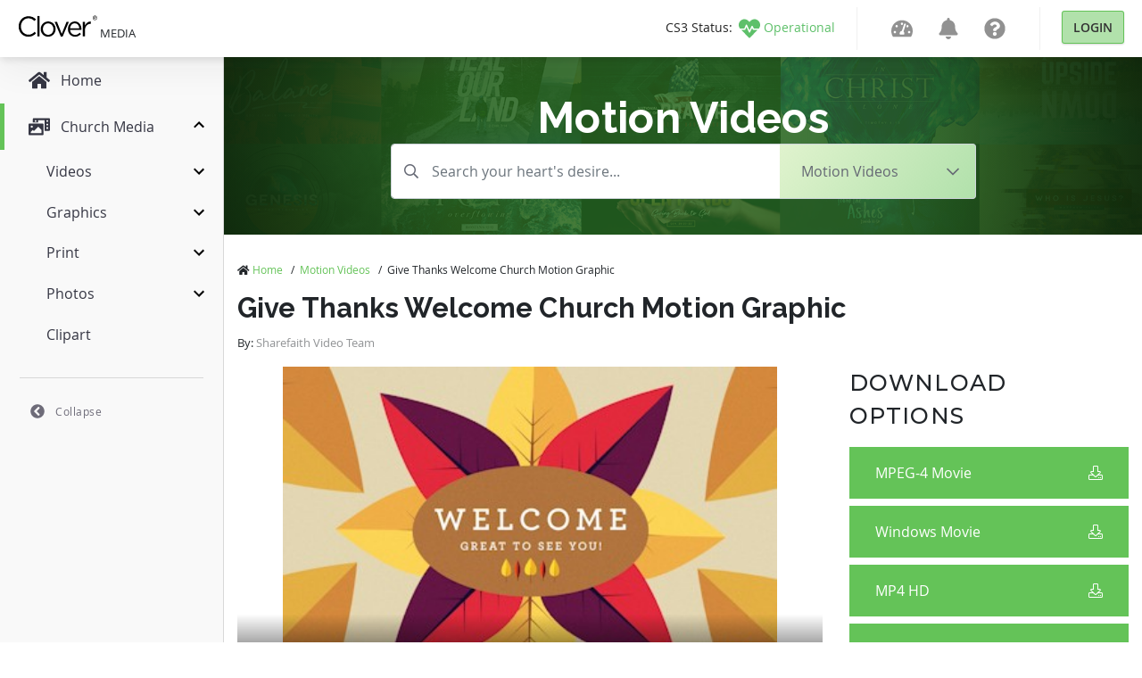

--- FILE ---
content_type: text/html; charset=utf-8
request_url: https://medialibrary.cloversites.com/assets/give-thanks-welcome-church-motion-graphic-242447
body_size: 11470
content:
<!DOCTYPE html>
<html lang="en">
  <head>


    <!-- Google Tag Manager -->
    <script>(function(w,d,s,l,i){w[l]=w[l]||[];w[l].push({'gtm.start':
    new Date().getTime(),event:'gtm.js'});var f=d.getElementsByTagName(s)[0],
    j=d.createElement(s),dl=l!='dataLayer'?'&l='+l:'';j.async=true;j.src=
    'https://www.googletagmanager.com/gtm.js?id='+i+dl;f.parentNode.insertBefore(j,f);
    })(window,document,'script','dataLayer','GTM-MCKVWJR');</script>
    <!-- End Google Tag Manager --> 
    
    <meta charset="utf-8">

    <meta name="viewport" content="initial-scale=1, maximum-scale=1">
    <meta name="turbolinks-cache-control" content="no-cache">

    <link rel="shortcut icon" type="images/ico" href="/clover-favicon.ico" />
    <link href="https://fonts.googleapis.com/css?family=Raleway:400,500,600,700|Montserrat:300,400,500" rel="stylesheet">

    <title>Give Thanks Welcome Church Motion Graphic | Clover Media</title>
<meta name="keywords" content="autumn,fall,give thanks,gratitude,harvest,leaves,thanksgiving,welcome,greeting,welcome motion graphic,welcome bumper video,welcome video loop,motion graphic,bumper video,video loop" />
<meta name="description" content="Greet your fall visitors with this colorful Give Thanks Welcome Church Motion Graphic that features animated autumn leaves around the edge.
&lt;/br&gt;
&lt;strong&gt;Font used: Archer&lt;/strong&gt;" />
<meta property="og:title" content="Give Thanks Welcome Church Motion Graphic | Clover Media" />
<meta property="og:type" content="article" />
<meta property="og:url" content="https://medialibrary.cloversites.com/assets/give-thanks-welcome-church-motion-graphic-242447" />
<meta property="og:image" content="//images.sharefaith.com/images/3/1506466594728_58/1506466594728_582.jpg" />
<meta property="og:site_name" content="Clover Media" />
<meta property="og:description" content="Greet your fall visitors with this colorful Give Thanks Welcome Church Motion Graphic that features animated autumn leaves around the edge.
&lt;/br&gt;
&lt;strong&gt;Font used: Archer&lt;/strong&gt;" />

    <meta name="csrf-param" content="authenticity_token" />
<meta name="csrf-token" content="QiOn9VSpbhv2S/nyrsRDAy9FMrDf2nXaLRfHQX3KxG+VdQyxdy1gyuFObKjRKT4yWkyjgebi1FeSR+DFstwUtA==" />
    <link rel="stylesheet" media="print,screen" href="/packs/css/mediaaccess-e681c6a0.css" />
    <script src="/packs/js/mediaaccess-490e193a4fda67806595.js"></script>

    <script src="/assets/application-b134e2e5d1c4f85e919ff37dbc7471d15651c2f13ad0973dece1a6af6f21e49a.js" data-turbolinks-track="true"></script>
    <link rel="stylesheet" media="screen" href="/assets/clover-43005415256ee6e83c210ec43e23ba1605459c3e320af37ac89388f40cd33f81.css" data-turbolinks-track="true" />

    <link rel="stylesheet" href="https://images.sharefaith.com/images/img/3/central/css/flipclock.css" type="text/css"/>
    <script type="text/javascript" src="https://images.sharefaith.com/images/img/3/central/js/flipclock.min.js"></script>


  </head>

  <body class="assets">
    <!-- Google Tag Manager (noscript) -->
    <noscript><iframe src="https://www.googletagmanager.com/ns.html?id=GTM-MCKVWJR"
    height="0" width="0" style="display:none;visibility:hidden"></iframe></noscript>
    <!-- End Google Tag Manager (noscript) -->

    <script type="application/json" id="js-react-on-rails-context">{"railsEnv":"production","inMailer":false,"i18nLocale":"en","i18nDefaultLocale":"en","rorVersion":"11.3.0","rorPro":false,"href":"https://medialibrary.cloversites.com/assets/give-thanks-welcome-church-motion-graphic-242447","location":"/assets/give-thanks-welcome-church-motion-graphic-242447","scheme":"https","host":"medialibrary.cloversites.com","port":null,"pathname":"/assets/give-thanks-welcome-church-motion-graphic-242447","search":null,"httpAcceptLanguage":null,"serverSide":false}</script>
<div id="MediaAccessNavbar-react-component-43f5dfd8-1b98-4cad-8e2b-89ad6953f46b"><nav class="clover-ui-Navbar"><a href="/"><div class="clover-ui-Navbar__Logo"><svg width="89" height="25" viewBox="0 0 89 25"><g fill-rule="evenodd" transform="translate(0 .413)"><path d="M11.7827366,23.7541277 C5.52328034,23.7541277 0.907271008,18.7090213 0.907271008,12.2982128 C0.907271008,5.95174468 5.49361704,0.780255319 11.8754656,0.780255319 C15.8087203,0.780255319 18.1648344,2.20723404 20.3317514,4.30238298 L18.6601368,6.14246809 C16.8309827,4.36570213 14.786458,3.09651064 11.8440574,3.09651064 C7.04283931,3.09651064 3.44709816,7.06340426 3.44709816,12.2348936 C3.44709816,17.4084255 7.07225335,21.4378723 11.8440574,21.4378723 C14.8178662,21.4378723 16.7696619,20.2634043 18.8455948,18.2331064 L20.4558886,19.8508085 C18.1944977,22.1997447 15.7159913,23.7541277 11.7827366,23.7541277"></path><polygon points="21.92 .517 24.306 .517 24.306 23.373 21.92 23.373"></polygon><path d="M33.9364904,23.7541277 C29.1347738,23.7541277 25.6322602,19.8822128 25.6322602,15.2180426 C25.6322602,10.5533617 29.1646864,6.6186383 33.9973127,6.6186383 C38.8007742,6.6186383 42.3314555,10.4897872 42.3314555,15.1544681 C42.3314555,19.8196596 38.769366,23.7541277 33.9364904,23.7541277 L33.9364904,23.7541277 Z M33.9364904,8.77634043 C30.4668806,8.77634043 28.0811033,11.6001702 28.0811033,15.1544681 C28.0811033,18.7090213 30.6209304,21.5650213 33.9973127,21.5650213 C37.4686674,21.5650213 39.884108,18.7401702 39.884108,15.2180426 C39.884108,11.6323404 37.3128727,8.77634043 33.9364904,8.77634043 L33.9364904,8.77634043 Z"></path><polyline points="54.648 6.968 57.22 6.968 50.249 23.501 48.142 23.501 41.202 6.968 43.836 6.968 49.226 20.581 54.648 6.968"></polyline><path d="M64.1751156 21.6275745C66.3744379 21.6275745 67.9234109 20.7079149 69.224608 19.3113191L70.7110139 20.6757447C69.1007201 22.5160851 67.1489244 23.7541277 64.1137948 23.7541277 59.7134053 23.7541277 56.1196583 20.2955745 56.1196583 15.1861277 56.1196583 10.4269787 59.3736483 6.6186383 63.802704 6.6186383 68.5430998 6.6186383 71.269382 10.4897872 71.269382 15.3132766 71.269382 15.5359149 71.269382 15.7889362 71.2379738 16.0751489L58.5355975 16.0751489C58.8783458 19.6289362 61.3556058 21.6275745 64.1751156 21.6275745L64.1751156 21.6275745zM68.8531935 14.2664681C68.6056669 11.2828085 66.9330553 8.68110638 63.7416325 8.68110638 60.9525338 8.68110638 58.8464391 11.0611915 58.5355975 14.2664681L68.8531935 14.2664681 68.8531935 14.2664681zM75.2126076 23.3731915L72.8268302 23.3731915 72.8268302 6.96842553 75.2126076 6.96842553 75.2126076 11.2511489C76.3886705 8.52255319 78.7128778 6.55506383 81.7487552 6.68221277L81.7487552 9.31634043 81.5627987 9.31634043C78.0620299 9.31634043 75.2126076 11.886383 75.2126076 16.836L75.2126076 23.3731915M84.1425092 1.60697872C84.2721304 1.30493617 84.4491132 1.04297872 84.672959.820851064 84.8960569.598978723 85.1557978.424595745 85.4531787.297957447 85.7498118.171319149 86.0653895.108255319 86.3994133.108255319 86.7336863.108255319 87.0480177.171319149 87.3426566.297957447 87.6370462.424595745 87.89579.598978723 88.1168938.820851064 88.3384961 1.04297872 88.513734 1.30493617 88.644103 1.60697872 88.7739734 1.90953191 88.8390333 2.23557447 88.8390333 2.5866383 88.8390333 2.94638298 88.7739734 3.27829787 88.644103 3.58289362 88.513734 3.88723404 88.3384961 4.15148936 88.1168938 4.37540426 87.89579 4.59982979 87.6370462 4.77421277 87.3426566 4.89855319 87.0480177 5.0226383 86.7336863 5.08493617 86.3994133 5.08493617 86.0653895 5.08493617 85.7498118 5.0226383 85.4531787 4.89855319 85.1557978 4.77421277 84.8960569 4.59982979 84.672959 4.37540426 84.4491132 4.15148936 84.2721304 3.88723404 84.1425092 3.58289362 84.011891 3.27829787 83.9470804 2.94638298 83.9470804 2.5866383 83.9470804 2.23557447 84.011891 1.90953191 84.1425092 1.60697872L84.1425092 1.60697872zM84.5423407 3.43608511C84.644542 3.69574468 84.7853804 3.92119149 84.9653544 4.11242553 85.1443313 4.30314894 85.3574585 4.4532766 85.6024923 4.56229787 85.8470277 4.67106383 86.1130003 4.72544681 86.3994133 4.72544681 86.6815886 4.72544681 86.9435729 4.67106383 87.1866126 4.56229787 87.429403 4.4532766 87.6410345 4.30314894 87.8207593 4.11242553 88.0007333 3.92119149 88.1415717 3.69574468 88.243773 3.43608511 88.3452265 3.17591489 88.3965764 2.8932766 88.3965764 2.5866383 88.3965764 2.28919149 88.3452265 2.01114894 88.243773 1.75378723 88.1415717 1.49617021 88.0007333 1.27302128 87.8207593 1.08434043 87.6410345.895148936 87.429403.746808511 87.1866126.637787234 86.9435729.528510638 86.6815886.474382979 86.3994133.474382979 86.1130003.474382979 85.8470277.528510638 85.6024923.637787234 85.3574585.746808511 85.1443313.895148936 84.9653544 1.08434043 84.7853804 1.27302128 84.644542 1.49617021 84.5423407 1.75378723 84.4403887 2.01114894 84.389288 2.28919149 84.389288 2.5866383 84.389288 2.8932766 84.4403887 3.17591489 84.5423407 3.43608511L84.5423407 3.43608511zM86.5487269 1.14076596C86.8872376 1.14076596 87.1380047 1.20995745 87.3005297 1.34731915 87.4635532 1.48493617 87.5445665 1.69378723 87.5445665 1.97361702 87.5445665 2.23557447 87.4727763 2.42782979 87.3294452 2.54987234 87.1866126 2.67217021 87.0091313 2.74442553 86.7960042 2.7666383L87.609377 4.05242553 87.1345149 4.05242553 86.3605269 2.79982979 85.8921458 2.79982979 85.8921458 4.05242553 85.4494396 4.05242553 85.4494396 1.14076596 86.5487269 1.14076596 86.5487269 1.14076596zM86.3542951 2.43319149C86.4537544 2.43319149 86.5482283 2.42987234 86.636969 2.42323404 86.7259589 2.41634043 86.804978 2.39795745 86.8740262 2.36680851 86.9435729 2.33540426 86.9989112 2.28765957 87.040041 2.22357447 87.08142 2.15923404 87.1018603 2.06910638 87.1018603 1.95344681 87.1018603 1.85591489 87.0836635 1.77804255 87.0462728 1.72059574 87.0098791 1.6626383 86.962019 1.61821277 86.9034402 1.58731915 86.8456092 1.55617021 86.7780566 1.53497872 86.7017796 1.52374468 86.6264996 1.51302128 86.5514689 1.50740426 86.4774352 1.50740426L85.8921458 1.50740426 85.8921458 2.43319149 86.3542951 2.43319149 86.3542951 2.43319149z"></path></g></svg> <!-- -->Media</div></a><nav><ul class="clover-ui-Menu clover-ui-StatusIndicator clover-ui-StatusIndicator--operational"><li class="clover-ui-Menu__Item"><a href="https://status.cloversites.com/" target="_blank"><span class="clover-ui-StatusIndicator__StatusLabel">CS3 Status: </span><svg height="24" width="24" aria-hidden="true" focusable="false" data-prefix="fas" data-icon="heartbeat" role="img" xmlns="http://www.w3.org/2000/svg" viewBox="0 0 512 512"><path fill="currentColor" d="M320.2 243.8l-49.7 99.4c-6 12.1-23.4 11.7-28.9-.6l-56.9-126.3-30 71.7H60.6l182.5 186.5c7.1 7.3 18.6 7.3 25.7 0L451.4 288H342.3l-22.1-44.2zM473.7 73.9l-2.4-2.5c-51.5-52.6-135.8-52.6-187.4 0L256 100l-27.9-28.5c-51.5-52.7-135.9-52.7-187.4 0l-2.4 2.4C-10.4 123.7-12.5 203 31 256h102.4l35.9-86.2c5.4-12.9 23.6-13.2 29.4-.4l58.2 129.3 49-97.9c5.9-11.8 22.7-11.8 28.6 0l27.6 55.2H481c43.5-53 41.4-132.3-7.3-182.1z"></path></svg><span class="clover-ui-StatusIndictor__StatusName">Operational</span></a></li></ul><div class="clover-ui-Separator"></div><ul class="clover-ui-Menu clover-ui-Main clover-ui-Menu clover-ui-Main"><li class="clover-ui-Menu__Item clover-ui-Menu__Item"><a class="clover-ui-Menu__Tag" href="https://dashboard.cloversites.com/products"><svg height="24" width="24" role="img" xmlns="http://www.w3.org/2000/svg" viewBox="0 0 576 512"><path fill="currentColor" d="M288 32C128.94 32 0 160.94 0 320c0 52.8 14.25 102.26 39.06 144.8 5.61 9.62 16.3 15.2 27.44 15.2h443c11.14 0 21.83-5.58 27.44-15.2C561.75 422.26 576 372.8 576 320c0-159.06-128.94-288-288-288zm0 64c14.71 0 26.58 10.13 30.32 23.65-1.11 2.26-2.64 4.23-3.45 6.67l-9.22 27.67c-5.13 3.49-10.97 6.01-17.64 6.01-17.67 0-32-14.33-32-32S270.33 96 288 96zM96 384c-17.67 0-32-14.33-32-32s14.33-32 32-32 32 14.33 32 32-14.33 32-32 32zm48-160c-17.67 0-32-14.33-32-32s14.33-32 32-32 32 14.33 32 32-14.33 32-32 32zm246.77-72.41l-61.33 184C343.13 347.33 352 364.54 352 384c0 11.72-3.38 22.55-8.88 32H232.88c-5.5-9.45-8.88-20.28-8.88-32 0-33.94 26.5-61.43 59.9-63.59l61.34-184.01c4.17-12.56 17.73-19.45 30.36-15.17 12.57 4.19 19.35 17.79 15.17 30.36zm14.66 57.2l15.52-46.55c3.47-1.29 7.13-2.23 11.05-2.23 17.67 0 32 14.33 32 32s-14.33 32-32 32c-11.38-.01-20.89-6.28-26.57-15.22zM480 384c-17.67 0-32-14.33-32-32s14.33-32 32-32 32 14.33 32 32-14.33 32-32 32z"></path></svg></a></li><li class="clover-ui-Menu__Item clover-ui-Menu__Item"><a class="clover-ui-Menu__Tag" href="https://dashboard.cloversites.com/news"><svg height="24" width="24" role="img" xmlns="http://www.w3.org/2000/svg" viewBox="0 0 448 512"><path fill="currentColor" d="M224 512c35.32 0 63.97-28.65 63.97-64H160.03c0 35.35 28.65 64 63.97 64zm215.39-149.71c-19.32-20.76-55.47-51.99-55.47-154.29 0-77.7-54.48-139.9-127.94-155.16V32c0-17.67-14.32-32-31.98-32s-31.98 14.33-31.98 32v20.84C118.56 68.1 64.08 130.3 64.08 208c0 102.3-36.15 133.53-55.47 154.29-6 6.45-8.66 14.16-8.61 21.71.11 16.4 12.98 32 32.1 32h383.8c19.12 0 32-15.6 32.1-32 .05-7.55-2.61-15.27-8.61-21.71z"></path></svg></a></li><li class="clover-ui-Menu__Item clover-ui-Menu__Item"><a class="clover-ui-Menu__Tag" href="https://help.cloversites.com/"><svg height="24" width="24" role="img" xmlns="http://www.w3.org/2000/svg" viewBox="0 0 512 512"><path fill="currentColor" d="M504 256c0 136.997-111.043 248-248 248S8 392.997 8 256C8 119.083 119.043 8 256 8s248 111.083 248 248zM262.655 90c-54.497 0-89.255 22.957-116.549 63.758-3.536 5.286-2.353 12.415 2.715 16.258l34.699 26.31c5.205 3.947 12.621 3.008 16.665-2.122 17.864-22.658 30.113-35.797 57.303-35.797 20.429 0 45.698 13.148 45.698 32.958 0 14.976-12.363 22.667-32.534 33.976C247.128 238.528 216 254.941 216 296v4c0 6.627 5.373 12 12 12h56c6.627 0 12-5.373 12-12v-1.333c0-28.462 83.186-29.647 83.186-106.667 0-58.002-60.165-102-116.531-102zM256 338c-25.365 0-46 20.635-46 46 0 25.364 20.635 46 46 46s46-20.636 46-46c0-25.365-20.635-46-46-46z"></path></svg></a></li><li class="clover-ui-Menu__Item"><div class="clover-ui-Separator"></div><a data-turbolinks="false" href="/users/auth/clover" class="clover-ui-Button">Login</a></li></ul></nav></nav></div>
      <script type="application/json" class="js-react-on-rails-component" data-component-name="MediaAccessNavbar" data-dom-id="MediaAccessNavbar-react-component-43f5dfd8-1b98-4cad-8e2b-89ad6953f46b">{"domain":{"id":1,"title":"Clover Media","name":"Media","domain_name":"cloversites.com","meta_description":"Clover Media","meta_keywords":"Clover Media","created_at":"2021-01-15T17:11:01.121Z","updated_at":"2021-01-22T21:18:11.010Z","oauth_provider":"clover","primary_color":null,"secondary_color":null,"media_type":"regular_media","subdomain":"medialibrary","google_analytics":null,"facebook_pixel":null,"segment":null,"google_site_verification":null},"protocol":"https:","user":null,"session":null,"application":"Media","site":{},"product":{},"authentication_path":"/users/auth/clover","subdomain":"medialibrary"}</script>
      




<script>
// Set the time in the future to count down to from now; set to 0 to disable the timer
COUNTDOWN_TO_TIME = new Date("November 30, 2022 17:00:00"); //November 30, 2022 17:00:00 PST

jQuery(function($) {
  var countdownTo;
  if ((!! COUNTDOWN_TO_TIME) && COUNTDOWN_TO_TIME > 0) {
      var tzOffsetMillis = (-8 + (COUNTDOWN_TO_TIME.getTimezoneOffset() / 60)) * 1000 * 60 * 60; // PST
      countdownTo = new Date(COUNTDOWN_TO_TIME.getTime() - tzOffsetMillis);
  } else {
      countdownTo = 0;
  }
  var secondsLeft = Math.ceil((countdownTo - (new Date())) / 1000);
  if (secondsLeft > 0) {
      $('.clock').FlipClock(secondsLeft, {
          clockFace: 'DailyCounter',
          countdown: true
      });
      $('.top-header-bar-banner').show();
      $('#top-banner-countdown-link').show();
  }

});

</script>

    <div id='sidebar' data-turbolinks-permanent></div>
    <main class='mediaaccess-Main'>
      
<div class="hero" style="background-image: url('https://clovermedia.s3.us-west-2.amazonaws.com/rotator_slides/fa118226-ac9b-4637-870f-110039078c30_orig.');">
  <div class="text-center col-12 col-lg-10 offset-lg-1 col-lx-6 offset-lx-3">
    <span class="h1">
        Motion Videos
    </span>
  </div>

  <div class="container">
  <div class="row">
    <div class="filter-header col-12 col-md-10 offset-md-1 col-lg-8 offset-lg-2">
      <form id="search-form" action="/search" accept-charset="UTF-8" data-remote="true" method="post"><input name="utf8" type="hidden" value="&#x2713;" />

        <input type="hidden" name="by_category" id="by_category" value="church-motion-graphics-8413" />

        <div class="mb3 input-group">
          <input type="text" class="search-input form-control" value="" name="by_query" placeholder="Search your heart's desire..." />

          <div class="input-group-append">
            <div class="dropdown d-none d-sm-inline-block">
              <button class="btn dropdown-toggle" type="button" id="dropdownMenuButton" data-toggle="dropdown" aria-haspopup="true" aria-expanded="false">
                  <span>Motion Videos</span>
              </button>
              <div class="dropdown-menu dropdown-menu-down" aria-labelledby="dropdownMenuButton">
                <a alt="All Categories" class="dropdown-item" href="/search">All Categories</a>
                    <a alt="Title Graphics" class="dropdown-item" href="/categories/church-powerpoint-templates-7351">Title Graphics</a>
                    <a alt="Worship Videos" class="dropdown-item" href="/categories/worship-media-7597">Worship Videos</a>
                    <a alt="Worship Backgrounds" class="dropdown-item" href="/categories/worship-backgrounds-7766">Worship Backgrounds</a>
                    <a alt="Mini-Movies" class="dropdown-item" href="/categories/sermon-video-7717">Mini-Movies</a>
                    <a alt="Social Media Graphics" class="dropdown-item" href="/categories/social-media-graphics-8500">Social Media Graphics</a>
                    <a alt="Coundown Videos" class="dropdown-item" href="/categories/church-countdown-timers-7795">Coundown Videos</a>
                    <a alt="Multi-Screen Videos" class="dropdown-item" href="/categories/triple-wide-videos-8405">Multi-Screen Videos</a>
                    <a alt="Bi-fold Bulletins" class="dropdown-item" href="/categories/church-bulletin-covers-7277">Bi-fold Bulletins</a>
                    <a alt="Tri-fold Bulletins" class="dropdown-item" href="/categories/tri-fold-church-bulletins-8435">Tri-fold Bulletins</a>
                    <a alt="Flyers" class="dropdown-item" href="/categories/flyer-templates-7823">Flyers</a>
                    <a alt="Newsletters" class="dropdown-item" href="/categories/newsletter-templates-7746">Newsletters</a>
                    <a alt="Stock Photos" class="dropdown-item" href="/categories/top-christian-stock-photos-and-religious-stock-images-8409">Stock Photos</a>
              </div>
            </div>
          </div>
        </div>

        <div class="form-group form-select d-sm-none">
          <select name="category" id="category" class="form-control"><option value="">All Categories</option><option value="church-powerpoint-templates-7351">Title Graphics</option>
<option selected="selected" value="church-motion-graphics-8413">Motion Videos</option>
<option value="worship-media-7597">Worship Videos</option>
<option value="worship-backgrounds-7766">Worship Backgrounds</option>
<option value="sermon-video-7717">Mini-Movies</option>
<option value="social-media-graphics-8500">Social Media Graphics</option>
<option value="church-countdown-timers-7795">Coundown Videos</option>
<option value="triple-wide-videos-8405">Multi-Screen Videos</option>
<option value="church-bulletin-covers-7277">Bi-fold Bulletins</option>
<option value="tri-fold-church-bulletins-8435">Tri-fold Bulletins</option>
<option value="flyer-templates-7823">Flyers</option>
<option value="newsletter-templates-7746">Newsletters</option>
<option value="top-christian-stock-photos-and-religious-stock-images-8409">Stock Photos</option></select>
        </div>
</form>    </div>
  </div>
</div>

</div>

<div class="container">
  <div class="row">
    <div class="col-12">
      <ul class="breadcrumbs list-unstyled">
      <li>
          <i class='fas fa-home'></i>
        <a alt="Home" href="/">Home</a>
        <span>/</span>
      </li>
      <li>
        <a alt="Motion Videos" href="/categories/church-motion-graphics-8413">Motion Videos</a>
        <span>/</span>
      </li>
      <li>Give Thanks Welcome Church Motion Graphic</li>
</ul>

    </div>
    <div class="col-12">
      <h1>Give Thanks Welcome Church Motion Graphic</h1>
        <p>
          <small class="small-subtitle">By: <span class="subtitle">Sharefaith Video Team</span></small>
        </p>
    </div>
  </div>

  <div class="row">
    <div class="col-12 col-lg-7 col-xl-8 mp4">
        <video type="video/mp4" controls="controls" class="card-img-top" poster="//images.sharefaith.com/images/3/1506466594728_58/1506466594728_582.jpg" src="//images.sharefaith.com/images/3/1506466594728_58/img_mouseover3.mp4"></video>
    </div>

    <div class="col-12 col-lg-5 col-xl-4 asset-sidebar" data-account-id="">
      <div class="has-subscription">
  <p>Download Options</p>

        <a alt="Purchase" title="Purchase" data-asset-id="224123" class="btn btn-block btn-primary" data-remote="true" href="/purchase?id=224123">
          MPEG-4 Movie
          <i class="fal fa-download"></i>
</a>        <a alt="Purchase" title="Purchase" data-asset-id="224123" class="btn btn-block btn-primary" data-remote="true" href="/purchase?id=224123">
          Windows Movie
          <i class="fal fa-download"></i>
</a>        <a alt="Purchase" title="Purchase" data-asset-id="224123" class="btn btn-block btn-primary" data-remote="true" href="/purchase?id=224123">
          MP4 HD
          <i class="fal fa-download"></i>
</a>        <a alt="Purchase" title="Purchase" data-asset-id="224123" class="btn btn-block btn-primary" data-remote="true" href="/purchase?id=224123">
          MP4 4K
          <i class="fal fa-download"></i>
</a>        <a alt="Purchase" title="Purchase" data-asset-id="224123" class="btn btn-block btn-primary" data-remote="true" href="/purchase?id=224123">
          NO TEXT
          <i class="fal fa-download"></i>
</a>        <a alt="Purchase" title="Purchase" data-asset-id="224123" class="btn btn-block btn-primary" data-remote="true" href="/purchase?id=224123">
          NO TEXT
          <i class="fal fa-download"></i>
</a>

</div>



    </div>
  </div>

  <div class="row">
    <div class="col-12 col-lg-7 col-xl-8">
      <p class="description">
        <strong>Description:</strong>
        Greet your fall visitors with this colorful Give Thanks Welcome Church Motion Graphic that features animated autumn leaves around the edge.
</br>
<strong>Font used: Archer</strong>
      </p>


        <p class="tags">
          <strong>Tags Used:</strong>
          <a alt="autumn" class="tag" href="/search/autumn">autumn</a>, <a alt="fall" class="tag" href="/search/fall">fall</a>, <a alt="give thanks" class="tag" href="/search/give%20thanks">give thanks</a>, <a alt="gratitude" class="tag" href="/search/gratitude">gratitude</a>, <a alt="harvest" class="tag" href="/search/harvest">harvest</a>, <a alt="leaves" class="tag" href="/search/leaves">leaves</a>, <a alt="thanksgiving" class="tag" href="/search/thanksgiving">thanksgiving</a>, <a alt="welcome" class="tag" href="/search/welcome">welcome</a>, <a alt="greeting" class="tag" href="/search/greeting">greeting</a>, <a alt="welcome motion graphic" class="tag" href="/search/welcome%20motion%20graphic">welcome motion graphic</a>, <a alt="welcome bumper video" class="tag" href="/search/welcome%20bumper%20video">welcome bumper video</a>, <a alt="welcome video loop" class="tag" href="/search/welcome%20video%20loop">welcome video loop</a>, <a alt="motion graphic" class="tag" href="/search/motion%20graphic">motion graphic</a>, <a alt="bumper video" class="tag" href="/search/bumper%20video">bumper video</a>, <a alt="video loop" class="tag" href="/search/video%20loop">video loop</a>
        </p>
    </div>
  </div>

    <div class="row">
  <div class="col-12 additional-assets">
      <h3>More From This Pack: Give Thanks Message Thanksgiving Graphics</h3>

      <div class="categories">
          <div class="row">
            <div class="col-12">
              <div class="grid">
                <div class="grid-item">
  <div class="card mp4" data-type="18" data-downloads="0" data-image-id="242444" data-created-at="2017-09-26 15:56:14 UTC" data-extension="mp4">
    <div class="corner-icon">
        <img alt="video" srcset="/assets/icons/icon-video-50@2x-5920dbdb671916648542ee6ac563a33f097fbbca0e56554bc24eae092479bb21.png 2x" src="/assets/icons/icon-video-50-d506914075a00699e77d7dafbed9275e3be3ff7fcef83f953bd6ad94f0a9112a.png" />
    </div>

    <div class="corner-icon top-right">
        <a alt="Add to Favorite" class="favorite unauthenticated" data-toggle="tooltip" title="Add to Favorites" data-remote="true" href="/purchase"></a>
    </div>

    <a title="Give Thanks Goodbye Church Motion Graphic" alt="Give Thanks Goodbye Church Motion Graphic" href="/assets/give-thanks-goodbye-church-motion-graphic-242444">
      <span class='fade-in' style="width: 100%; object-fit: cover" data-src="//images.sharefaith.com/images/3/1506466574960_55/1506466574960_552.jpg"></span>

      <div class="card-body">
        <p class="card-title">Give Thanks Goodbye Church Motion Graphic</p>
          <p class="card-subtitle">
            By: <span>Sharefaith Video Team</span>
          </p>
      </div>
</a>  </div>
</div>
<div class="grid-item">
  <div class="card mp4" data-type="18" data-downloads="0" data-image-id="242445" data-created-at="2017-09-26 15:56:21 UTC" data-extension="mp4">
    <div class="corner-icon">
        <img alt="video" srcset="/assets/icons/icon-video-50@2x-5920dbdb671916648542ee6ac563a33f097fbbca0e56554bc24eae092479bb21.png 2x" src="/assets/icons/icon-video-50-d506914075a00699e77d7dafbed9275e3be3ff7fcef83f953bd6ad94f0a9112a.png" />
    </div>

    <div class="corner-icon top-right">
        <a alt="Add to Favorite" class="favorite unauthenticated" data-toggle="tooltip" title="Add to Favorites" data-remote="true" href="/purchase"></a>
    </div>

    <a title="Give Thanks Message Church Motion Graphic" alt="Give Thanks Message Church Motion Graphic" href="/assets/give-thanks-message-church-motion-graphic-242445">
      <span class='fade-in' style="width: 100%; object-fit: cover" data-src="//images.sharefaith.com/images/3/1506466581420_56/1506466581420_562.jpg"></span>

      <div class="card-body">
        <p class="card-title">Give Thanks Message Church Motion Graphic</p>
          <p class="card-subtitle">
            By: <span>Sharefaith Video Team</span>
          </p>
      </div>
</a>  </div>
</div>
<div class="grid-item">
  <div class="card mp4" data-type="18" data-downloads="0" data-image-id="242446" data-created-at="2017-09-26 15:56:28 UTC" data-extension="mp4">
    <div class="corner-icon">
        <img alt="video" srcset="/assets/icons/icon-video-50@2x-5920dbdb671916648542ee6ac563a33f097fbbca0e56554bc24eae092479bb21.png 2x" src="/assets/icons/icon-video-50-d506914075a00699e77d7dafbed9275e3be3ff7fcef83f953bd6ad94f0a9112a.png" />
    </div>

    <div class="corner-icon top-right">
        <a alt="Add to Favorite" class="favorite unauthenticated" data-toggle="tooltip" title="Add to Favorites" data-remote="true" href="/purchase"></a>
    </div>

    <a title="Give Thanks Announcements Church Motion Graphic" alt="Give Thanks Announcements Church Motion Graphic" href="/assets/give-thanks-announcements-church-motion-graphic-242446">
      <span class='fade-in' style="width: 100%; object-fit: cover" data-src="//images.sharefaith.com/images/3/1506466588221_57/1506466588221_572.jpg"></span>

      <div class="card-body">
        <p class="card-title">Give Thanks Announcements Church Motion Graphic</p>
          <p class="card-subtitle">
            By: <span>Sharefaith Video Team</span>
          </p>
      </div>
</a>  </div>
</div>
<div class="grid-item">
  <div class="card mp4" data-type="18" data-downloads="0" data-image-id="242447" data-created-at="2017-09-26 15:56:34 UTC" data-extension="mp4">
    <div class="corner-icon">
        <img alt="video" srcset="/assets/icons/icon-video-50@2x-5920dbdb671916648542ee6ac563a33f097fbbca0e56554bc24eae092479bb21.png 2x" src="/assets/icons/icon-video-50-d506914075a00699e77d7dafbed9275e3be3ff7fcef83f953bd6ad94f0a9112a.png" />
    </div>

    <div class="corner-icon top-right">
        <a alt="Add to Favorite" class="favorite unauthenticated" data-toggle="tooltip" title="Add to Favorites" data-remote="true" href="/purchase"></a>
    </div>

    <a title="Give Thanks Welcome Church Motion Graphic" alt="Give Thanks Welcome Church Motion Graphic" href="/assets/give-thanks-welcome-church-motion-graphic-242447">
      <span class='fade-in' style="width: 100%; object-fit: cover" data-src="//images.sharefaith.com/images/3/1506466594728_58/1506466594728_582.jpg"></span>

      <div class="card-body">
        <p class="card-title">Give Thanks Welcome Church Motion Graphic</p>
          <p class="card-subtitle">
            By: <span>Sharefaith Video Team</span>
          </p>
      </div>
</a>  </div>
</div>
<div class="grid-item">
  <div class="card mp4" data-type="19" data-downloads="0" data-image-id="242448" data-created-at="2017-09-26 15:57:08 UTC" data-extension="mp4">
    <div class="corner-icon">
        <img alt="video" srcset="/assets/icons/icon-video-50@2x-5920dbdb671916648542ee6ac563a33f097fbbca0e56554bc24eae092479bb21.png 2x" src="/assets/icons/icon-video-50-d506914075a00699e77d7dafbed9275e3be3ff7fcef83f953bd6ad94f0a9112a.png" />
    </div>

    <div class="corner-icon top-right">
        <a alt="Add to Favorite" class="favorite unauthenticated" data-toggle="tooltip" title="Add to Favorites" data-remote="true" href="/purchase"></a>
    </div>

    <a title="Give Thanks Church Countdown Timer" alt="Give Thanks Church Countdown Timer" href="/assets/give-thanks-church-countdown-timer-242448">
      <span class='fade-in' style="width: 100%; object-fit: cover" data-src="//images.sharefaith.com/images/3/1506466628255_59/1506466628255_592.jpg"></span>

      <div class="card-body">
        <p class="card-title">Give Thanks Church Countdown Timer</p>
          <p class="card-subtitle">
            By: <span>Sharefaith Video Team</span>
          </p>
      </div>
</a>  </div>
</div>
<div class="grid-item">
  <div class="card ppt" data-type="13" data-downloads="0" data-image-id="242457" data-created-at="2017-09-27 13:45:01 UTC" data-extension="ppt">
    <div class="corner-icon">
        <img alt="slideshow" srcset="/assets/icons/icon-slideshow-50@2x-f498f6731f7a9e320ce468ea34c7b0971110ae2658e4772e0853f3924af17845.png 2x" src="/assets/icons/icon-slideshow-50-aea379fffdf936fcf4d12c79b92f39d898e926e6b7cee69cff0f7c1e895f8431.png" />
    </div>

    <div class="corner-icon top-right">
        <a alt="Add to Favorite" class="favorite unauthenticated" data-toggle="tooltip" title="Add to Favorites" data-remote="true" href="/purchase"></a>
    </div>

    <a title="Give Thanks Message Thanksgiving PowerPoint" alt="Give Thanks Message Thanksgiving PowerPoint" href="/assets/give-thanks-message-thanksgiving-powerpoint-242457">
      <span class='fade-in' style="width: 100%; object-fit: cover" data-src="//images.sharefaith.com/images/3/1506545101043_68/slide-02.jpg"></span>

      <div class="card-body">
        <p class="card-title">Give Thanks Message Thanksgiving PowerPoint</p>
          <p class="card-subtitle">
            By: <span>Sharefaith</span>
          </p>
      </div>
</a>  </div>
</div>
<div class="grid-item">
  <div class="card eps" data-type="21" data-downloads="0" data-image-id="242460" data-created-at="2017-09-27 13:46:42 UTC" data-extension="eps">
    <div class="corner-icon">
        <img alt="document" srcset="/assets/icons/icon-document-50@2x-b96b04892e8fe7f5c0dece413d8cbbe882d77ed279d76b285b4819b36e7cd8de.png 2x" src="/assets/icons/icon-document-50-e40757b55cfeb6aac4dd55eb2b1f5ac61dfa5311665bf719f54a7e0a3f9b8104.png" />
    </div>

    <div class="corner-icon top-right">
        <a alt="Add to Favorite" class="favorite unauthenticated" data-toggle="tooltip" title="Add to Favorites" data-remote="true" href="/purchase"></a>
    </div>

    <a title="Give Thanks Message Church Bulletin Template" alt="Give Thanks Message Church Bulletin Template" href="/assets/give-thanks-message-church-bulletin-template-242460">
      <span class='fade-in' style="width: 100%; object-fit: cover" data-src="//images.sharefaith.com/images/3/1506545202532_71/img_mouseover3.jpg"></span>

      <div class="card-body">
        <p class="card-title">Give Thanks Message Church Bulletin Template</p>
          <p class="card-subtitle">
            By: <span>Sharefaith</span>
          </p>
      </div>
</a>  </div>
</div>
<div class="grid-item">
  <div class="card doc" data-type="22" data-downloads="0" data-image-id="242464" data-created-at="2017-09-27 13:51:43 UTC" data-extension="doc">
    <div class="corner-icon">
        <img alt="document" srcset="/assets/icons/icon-document-50@2x-b96b04892e8fe7f5c0dece413d8cbbe882d77ed279d76b285b4819b36e7cd8de.png 2x" src="/assets/icons/icon-document-50-e40757b55cfeb6aac4dd55eb2b1f5ac61dfa5311665bf719f54a7e0a3f9b8104.png" />
    </div>

    <div class="corner-icon top-right">
        <a alt="Add to Favorite" class="favorite unauthenticated" data-toggle="tooltip" title="Add to Favorites" data-remote="true" href="/purchase"></a>
    </div>

    <a title="Give Thanks Message Church Flyer Template" alt="Give Thanks Message Church Flyer Template" href="/assets/give-thanks-message-church-flyer-template-242464">
      <span class='fade-in' style="width: 100%; object-fit: cover" data-src="//images.sharefaith.com/images/3/1506545503392_75/page-02.jpg"></span>

      <div class="card-body">
        <p class="card-title">Give Thanks Message Church Flyer Template</p>
          <p class="card-subtitle">
            By: <span>Sharefaith</span>
          </p>
      </div>
</a>  </div>
</div>
<div class="grid-item">
  <div class="card doc" data-type="29" data-downloads="0" data-image-id="242465" data-created-at="2017-09-27 13:52:08 UTC" data-extension="doc">
    <div class="corner-icon">
        <img alt="document" srcset="/assets/icons/icon-document-50@2x-b96b04892e8fe7f5c0dece413d8cbbe882d77ed279d76b285b4819b36e7cd8de.png 2x" src="/assets/icons/icon-document-50-e40757b55cfeb6aac4dd55eb2b1f5ac61dfa5311665bf719f54a7e0a3f9b8104.png" />
    </div>

    <div class="corner-icon top-right">
        <a alt="Add to Favorite" class="favorite unauthenticated" data-toggle="tooltip" title="Add to Favorites" data-remote="true" href="/purchase"></a>
    </div>

    <a title="Give Thanks Message Church Trifold Bulletin Template" alt="Give Thanks Message Church Trifold Bulletin Template" href="/assets/give-thanks-message-church-trifold-bulletin-template-242465">
      <span class='fade-in' style="width: 100%; object-fit: cover" data-src="//images.sharefaith.com/images/3/1506545528495_76/page-02.jpg"></span>

      <div class="card-body">
        <p class="card-title">Give Thanks Message Church Trifold Bulletin Template</p>
          <p class="card-subtitle">
            By: <span>Sharefaith</span>
          </p>
      </div>
</a>  </div>
</div>
<div class="grid-item">
  <div class="card doc" data-type="20" data-downloads="0" data-image-id="242469" data-created-at="2017-09-27 13:54:06 UTC" data-extension="doc">
    <div class="corner-icon">
        <img alt="document" srcset="/assets/icons/icon-document-50@2x-b96b04892e8fe7f5c0dece413d8cbbe882d77ed279d76b285b4819b36e7cd8de.png 2x" src="/assets/icons/icon-document-50-e40757b55cfeb6aac4dd55eb2b1f5ac61dfa5311665bf719f54a7e0a3f9b8104.png" />
    </div>

    <div class="corner-icon top-right">
        <a alt="Add to Favorite" class="favorite unauthenticated" data-toggle="tooltip" title="Add to Favorites" data-remote="true" href="/purchase"></a>
    </div>

    <a title="Give Thanks Message Newsletter Template" alt="Give Thanks Message Newsletter Template" href="/assets/give-thanks-message-newsletter-template-242469">
      <span class='fade-in' style="width: 100%; object-fit: cover" data-src="//images.sharefaith.com/images/3/1506545646915_80/page-02.jpg"></span>

      <div class="card-body">
        <p class="card-title">Give Thanks Message Newsletter Template</p>
          <p class="card-subtitle">
            By: <span>Sharefaith</span>
          </p>
      </div>
</a>  </div>
</div>
<div class="grid-item">
  <div class="card jpg" data-type="8" data-downloads="0" data-image-id="242473" data-created-at="2017-09-27 13:57:56 UTC" data-extension="jpg">
    <div class="corner-icon">
        <img alt="book" srcset="/assets/icons/icon-book-50@2x-dd5d0765e5de88b93382cdd67867712fd04afc2e1cacb2408cba026c60e9da56.png 2x" src="/assets/icons/icon-book-50-1e329c2c194b7635f268a38bcd2c8bbf50eb0ac37a77bda2a4660b01803bb47a.png" />
    </div>

    <div class="corner-icon top-right">
        <a alt="Add to Favorite" class="favorite unauthenticated" data-toggle="tooltip" title="Add to Favorites" data-remote="true" href="/purchase"></a>
    </div>

    <a title="Give Thanks Autumn Leaf Design Worship Background" alt="Give Thanks Autumn Leaf Design Worship Background" href="/assets/give-thanks-autumn-leaf-design-worship-background-242473">
      <span class='fade-in' style="width: 100%; object-fit: cover" data-src="//images.sharefaith.com/images/3/1506545876266_84/img_mouseover3.jpg"></span>

      <div class="card-body">
        <p class="card-title">Give Thanks Autumn Leaf Design Worship Background</p>
          <p class="card-subtitle">
            By: <span>Sharefaith</span>
          </p>
      </div>
</a>  </div>
</div>
<div class="grid-item">
  <div class="card jpg" data-type="23" data-downloads="0" data-image-id="242474" data-created-at="2017-09-27 13:58:08 UTC" data-extension="jpg">
    <div class="corner-icon">
        <img alt="book" srcset="/assets/icons/icon-book-50@2x-dd5d0765e5de88b93382cdd67867712fd04afc2e1cacb2408cba026c60e9da56.png 2x" src="/assets/icons/icon-book-50-1e329c2c194b7635f268a38bcd2c8bbf50eb0ac37a77bda2a4660b01803bb47a.png" />
    </div>

    <div class="corner-icon top-right">
        <a alt="Add to Favorite" class="favorite unauthenticated" data-toggle="tooltip" title="Add to Favorites" data-remote="true" href="/purchase"></a>
    </div>

    <a title="Give Thanks Message Church Website Banner" alt="Give Thanks Message Church Website Banner" href="/assets/give-thanks-message-church-website-banner-242474">
      <span class='fade-in' style="width: 100%; object-fit: cover" data-src="//images.sharefaith.com/images/3/1506545888276_85/img_mouseover3.jpg"></span>

      <div class="card-body">
        <p class="card-title">Give Thanks Message Church Website Banner</p>
          <p class="card-subtitle">
            By: <span>Sharefaith</span>
          </p>
      </div>
</a>  </div>
</div>

              </div>
            </div>
          </div>
      </div>
  </div>
</div>

</div>

    </main>

 


    <script>
      var sidebarProps = {
        'menuItems': [{"id":28,"position":5,"name":"Videos","short_name":"Videos","url":null,"children":[{"id":70,"position":2,"name":"Motion Videos","short_name":"Motion","url":null,"children":[],"sharefaith_category_id":8413,"parent_id":28},{"id":72,"position":3,"name":"Worship Videos","short_name":"Worship","url":null,"children":[],"sharefaith_category_id":7597,"parent_id":28},{"id":80,"position":11,"name":"Coundown Videos","short_name":"Coundown","url":null,"children":[],"sharefaith_category_id":7795,"parent_id":28},{"id":82,"position":12,"name":"Multi-Screen Videos","short_name":"Multi-Screen","url":null,"children":[],"sharefaith_category_id":8405,"parent_id":28}],"sharefaith_category_id":null,"parent_id":null},{"id":29,"position":6,"name":"Graphics","short_name":"Graphics","url":null,"children":[{"id":68,"position":1,"name":"Title Graphics","short_name":"Title","url":null,"children":[],"sharefaith_category_id":7351,"parent_id":29},{"id":103,"position":4,"name":"Worship Backgrounds","short_name":"Backgrounds","url":null,"children":[],"sharefaith_category_id":7766,"parent_id":29},{"id":78,"position":10,"name":"Social Media Graphics","short_name":"Social Media","url":null,"children":[],"sharefaith_category_id":8500,"parent_id":29}],"sharefaith_category_id":null,"parent_id":null},{"id":30,"position":7,"name":"Print Graphics","short_name":"Print","url":null,"children":[{"id":86,"position":13,"name":"Bi-fold Bulletins","short_name":"Bi-fold Bulletins","url":null,"children":[],"sharefaith_category_id":7277,"parent_id":30},{"id":88,"position":14,"name":"Tri-fold Bulletins","short_name":"Tri-fold Bulletins","url":null,"children":[],"sharefaith_category_id":8435,"parent_id":30},{"id":90,"position":15,"name":"Flyers","short_name":"Flyers","url":null,"children":[],"sharefaith_category_id":7823,"parent_id":30},{"id":92,"position":16,"name":"Newsletters","short_name":"Newsletters","url":null,"children":[],"sharefaith_category_id":7746,"parent_id":30}],"sharefaith_category_id":null,"parent_id":null},{"id":31,"position":8,"name":"Photos","short_name":"Photos","url":null,"children":[{"id":94,"position":17,"name":"Stock Photos","short_name":"Stock","url":null,"children":[],"sharefaith_category_id":8409,"parent_id":31}],"sharefaith_category_id":null,"parent_id":null},{"id":100,"position":18,"name":"Clipart","short_name":"Clipart","url":"/cliparts","children":[],"sharefaith_category_id":null,"parent_id":null}],
        'domain': {"id":1,"title":"Clover Media","name":"Media","domain_name":"cloversites.com","meta_description":"Clover Media","meta_keywords":"Clover Media","created_at":"2021-01-15T17:11:01.121Z","updated_at":"2021-01-22T21:18:11.010Z","oauth_provider":"clover","primary_color":null,"secondary_color":null,"media_type":"regular_media","subdomain":"medialibrary","google_analytics":null,"facebook_pixel":null,"segment":null,"google_site_verification":null},
        'otherDomains': [],
        'protocol': 'https:',
        'user': null
      }
    </script>

      <script>
        new CloverAppcues({
          site: {},
          product: {},
          user: null
        }).setup()

        new CloverWootrics({
          site: {},
          user: null
        }).setup()
      </script>




  </body>
</html>
